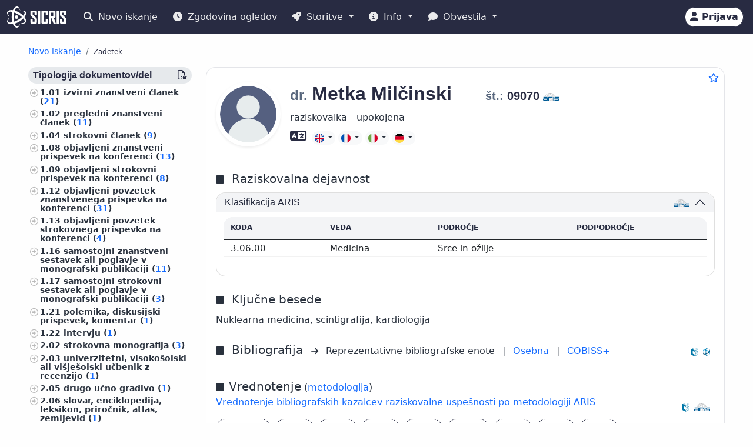

--- FILE ---
content_type: text/html;charset=UTF-8
request_url: https://cris.cobiss.net/ecris/si/sl/researcher/aside/6625
body_size: 1605
content:







<div class="publications-js" data-count="136">

  
    

    
      

        

      

        
          

          
            <a href="https://home.izum.si/COBISS/bibliografije/Tipologija_slv.pdf" target="_blank" rel="noopener">
              <h6 class="bg-gray-400-light py-1 px-2 rounded">
                Tipologija dokumentov/del
                <span class="float_right">
                  <i class="far fa-file-pdf" title="PDF" aria-hidden="true"></i>
                </span>
              </h6>
            </a>
          

          

          <ul class="custom-1">
            
              
              
              

              
                <li>
                  
                    
                      1.01
                      <a href="https://cris.cobiss.net/ecris/si/sl/biblio?q=as%3D(09070)%20and%20td%3D(1.01)">
                        izvirni znanstveni članek (<span class="link-colored">21</span>)
                      </a>
                    
                    
                  
                </li>
              

              

            
              
              
              

              
                <li>
                  
                    
                      1.02
                      <a href="https://cris.cobiss.net/ecris/si/sl/biblio?q=as%3D(09070)%20and%20td%3D(1.02)">
                        pregledni znanstveni članek (<span class="link-colored">11</span>)
                      </a>
                    
                    
                  
                </li>
              

              

            
              
              
              

              
                <li>
                  
                    
                      1.04
                      <a href="https://cris.cobiss.net/ecris/si/sl/biblio?q=as%3D(09070)%20and%20td%3D(1.04)">
                        strokovni članek (<span class="link-colored">9</span>)
                      </a>
                    
                    
                  
                </li>
              

              

            
              
              
              

              
                <li>
                  
                    
                      1.08
                      <a href="https://cris.cobiss.net/ecris/si/sl/biblio?q=as%3D(09070)%20and%20td%3D(1.08)">
                        objavljeni znanstveni prispevek na konferenci (<span class="link-colored">13</span>)
                      </a>
                    
                    
                  
                </li>
              

              

            
              
              
              

              
                <li>
                  
                    
                      1.09
                      <a href="https://cris.cobiss.net/ecris/si/sl/biblio?q=as%3D(09070)%20and%20td%3D(1.09)">
                        objavljeni strokovni prispevek na konferenci (<span class="link-colored">8</span>)
                      </a>
                    
                    
                  
                </li>
              

              

            
              
              
              

              
                <li>
                  
                    
                      1.12
                      <a href="https://cris.cobiss.net/ecris/si/sl/biblio?q=as%3D(09070)%20and%20td%3D(1.12)">
                        objavljeni povzetek znanstvenega prispevka na konferenci (<span class="link-colored">31</span>)
                      </a>
                    
                    
                  
                </li>
              

              

            
              
              
              

              
                <li>
                  
                    
                      1.13
                      <a href="https://cris.cobiss.net/ecris/si/sl/biblio?q=as%3D(09070)%20and%20td%3D(1.13)">
                        objavljeni povzetek strokovnega prispevka na konferenci (<span class="link-colored">4</span>)
                      </a>
                    
                    
                  
                </li>
              

              

            
              
              
              

              
                <li>
                  
                    
                      1.16
                      <a href="https://cris.cobiss.net/ecris/si/sl/biblio?q=as%3D(09070)%20and%20td%3D(1.16)">
                        samostojni znanstveni sestavek ali poglavje v monografski publikaciji (<span class="link-colored">11</span>)
                      </a>
                    
                    
                  
                </li>
              

              

            
              
              
              

              
                <li>
                  
                    
                      1.17
                      <a href="https://cris.cobiss.net/ecris/si/sl/biblio?q=as%3D(09070)%20and%20td%3D(1.17)">
                        samostojni strokovni sestavek ali poglavje v monografski publikaciji (<span class="link-colored">3</span>)
                      </a>
                    
                    
                  
                </li>
              

              

            
              
              
              

              
                <li>
                  
                    
                      1.21
                      <a href="https://cris.cobiss.net/ecris/si/sl/biblio?q=as%3D(09070)%20and%20td%3D(1.21)">
                        polemika, diskusijski prispevek, komentar (<span class="link-colored">1</span>)
                      </a>
                    
                    
                  
                </li>
              

              

            
              
              
              

              
                <li>
                  
                    
                      1.22
                      <a href="https://cris.cobiss.net/ecris/si/sl/biblio?q=as%3D(09070)%20and%20td%3D(1.22)">
                        intervju (<span class="link-colored">1</span>)
                      </a>
                    
                    
                  
                </li>
              

              

            
              
              
              

              
                <li>
                  
                    
                      2.02
                      <a href="https://cris.cobiss.net/ecris/si/sl/biblio?q=as%3D(09070)%20and%20td%3D(2.02)">
                        strokovna monografija (<span class="link-colored">3</span>)
                      </a>
                    
                    
                  
                </li>
              

              

            
              
              
              

              
                <li>
                  
                    
                      2.03
                      <a href="https://cris.cobiss.net/ecris/si/sl/biblio?q=as%3D(09070)%20and%20td%3D(2.03)">
                        univerzitetni, visokošolski ali višješolski učbenik z recenzijo (<span class="link-colored">1</span>)
                      </a>
                    
                    
                  
                </li>
              

              

            
              
              
              

              
                <li>
                  
                    
                      2.05
                      <a href="https://cris.cobiss.net/ecris/si/sl/biblio?q=as%3D(09070)%20and%20td%3D(2.05)">
                        drugo učno gradivo (<span class="link-colored">1</span>)
                      </a>
                    
                    
                  
                </li>
              

              

            
              
              
              

              
                <li>
                  
                    
                      2.06
                      <a href="https://cris.cobiss.net/ecris/si/sl/biblio?q=as%3D(09070)%20and%20td%3D(2.06)">
                        slovar, enciklopedija, leksikon, priročnik, atlas, zemljevid (<span class="link-colored">1</span>)
                      </a>
                    
                    
                  
                </li>
              

              

            
              
              
              

              
                <li>
                  
                    
                      2.08
                      <a href="https://cris.cobiss.net/ecris/si/sl/biblio?q=as%3D(09070)%20and%20td%3D(2.08)">
                        doktorska disertacija (<span class="link-colored">5</span>)
                      </a>
                    
                    
                  
                </li>
              

              

            
              
              
              

              
                <li>
                  
                    
                      2.09
                      <a href="https://cris.cobiss.net/ecris/si/sl/biblio?q=as%3D(09070)%20and%20td%3D(2.09)">
                        magistrsko delo (<span class="link-colored">2</span>)
                      </a>
                    
                    
                  
                </li>
              

              

            
              
              
              

              
                <li>
                  
                    
                      2.10
                      <a href="https://cris.cobiss.net/ecris/si/sl/biblio?q=as%3D(09070)%20and%20td%3D(2.10)">
                        specialistično delo (<span class="link-colored">1</span>)
                      </a>
                    
                    
                  
                </li>
              

              

            
              
              
              

              
                <li>
                  
                    
                      2.12
                      <a href="https://cris.cobiss.net/ecris/si/sl/biblio?q=as%3D(09070)%20and%20td%3D(2.12)">
                        končno poročilo o rezultatih raziskav (<span class="link-colored">6</span>)
                      </a>
                    
                    
                  
                </li>
              

              

            
              
              
              

              
                <li>
                  
                    
                      3.15
                      <a href="https://cris.cobiss.net/ecris/si/sl/biblio?q=as%3D(09070)%20and%20td%3D(3.15)">
                        prispevek na konferenci brez natisa (<span class="link-colored">2</span>)
                      </a>
                    
                    
                  
                </li>
              

              

            
              
              
              

              
                <li>
                  
                    
                      3.16
                      <a href="https://cris.cobiss.net/ecris/si/sl/biblio?q=as%3D(09070)%20and%20td%3D(3.16)">
                        vabljeno predavanje na konferenci brez natisa (<span class="link-colored">1</span>)
                      </a>
                    
                    
                  
                </li>
              

              

            
          </ul>
        

      

        
          

          

          
            <h6 class="bg-gray-400-light py-1 px-2 rounded">Predmet</h6>
          

          <ul class="custom-1">
            
              
              
              

              

              
                <li>
                  
                    
                      <a href="https://cris.cobiss.net/ecris/si/sl/biblio?q=as%3D(09070)%20and%20ucpex%3D(61000)">
                        medicina (<span class="link-colored">57</span>)
                      </a>
                    
                    
                  
                </li>
              

            
              
              
              

              

              
                <li>
                  
                    
                      <a href="https://cris.cobiss.net/ecris/si/sl/biblio?q=as%3D(09070)%20and%20ucpex%3D(61610)">
                        interna medicina (<span class="link-colored">50</span>)
                      </a>
                    
                    
                  
                </li>
              

            
              
              
              

              

              
                <li>
                  
                    
                      <a href="https://cris.cobiss.net/ecris/si/sl/biblio?q=as%3D(09070)%20and%20ucpex%3D(61100)">
                        anatomija in fiziologija človeka (<span class="link-colored">9</span>)
                      </a>
                    
                    
                  
                </li>
              

            
              
              
              

              

              
                <li>
                  
                    
                      <a href="https://cris.cobiss.net/ecris/si/sl/biblio?q=as%3D(09070)%20and%20ucpex%3D(61600)">
                        tumorji, neoplazme, onkologija (<span class="link-colored">5</span>)
                      </a>
                    
                    
                  
                </li>
              

            
              
              
              

              

              
                <li>
                  
                    
                      <a href="https://cris.cobiss.net/ecris/si/sl/biblio?q=as%3D(09070)%20and%20ucpex%3D(61680)">
                        nevrologija (<span class="link-colored">4</span>)
                      </a>
                    
                    
                  
                </li>
              

            
              
              
              

              

              
                <li>
                  
                    
                      <a href="https://cris.cobiss.net/ecris/si/sl/biblio?q=as%3D(09070)%20and%20ucpex%3D(61689)">
                        psihiatrija, psihoterapija (<span class="link-colored">4</span>)
                      </a>
                    
                    
                  
                </li>
              

            
              
              
              

              

              
                <li>
                  
                    
                      <a href="https://cris.cobiss.net/ecris/si/sl/biblio?q=as%3D(09070)%20and%20ucpex%3D(61700)">
                        kirurgija, ortopedija, oftalmologija, skelet in lomotorični sistem, poškodbe (<span class="link-colored">4</span>)
                      </a>
                    
                    
                  
                </li>
              

            
              
              
              

              

              
                <li>
                  
                    
                      <a href="https://cris.cobiss.net/ecris/si/sl/biblio?q=as%3D(09070)%20and%20ucpex%3D(61605)">
                        pediatrija (<span class="link-colored">3</span>)
                      </a>
                    
                    
                  
                </li>
              

            
              
              
              

              

              
                <li>
                  
                    
                      <a href="https://cris.cobiss.net/ecris/si/sl/biblio?q=as%3D(09070)%20and%20ucpex%3D(61580)">
                        fizioterapija, fizikalna terapija, radioterapija, nemedicinske metode zdravljenja, alternativna medicina (<span class="link-colored">2</span>)
                      </a>
                    
                    
                  
                </li>
              

            
              
              
              

              

              
                <li>
                  
                    
                      <a href="https://cris.cobiss.net/ecris/si/sl/biblio?q=as%3D(09070)%20and%20ucpex%3D(61609)">
                        patologija,  klinična medicina (<span class="link-colored">2</span>)
                      </a>
                    
                    
                  
                </li>
              

            
              
              
              

              

              
                <li>
                  
                    
                      <a href="https://cris.cobiss.net/ecris/si/sl/biblio?q=as%3D(09070)%20and%20ucpex%3D(61400)">
                        javno zdravje, nezgode, prva pomoč, medicina dela, socialna medicina (<span class="link-colored">1</span>)
                      </a>
                    
                    
                  
                </li>
              

            
              
              
              

              

              
                <li>
                  
                    
                      <a href="https://cris.cobiss.net/ecris/si/sl/biblio?q=as%3D(09070)%20and%20ucpex%3D(61500)">
                        farmacija, framakologija, zdravila, domača zdravila (<span class="link-colored">1</span>)
                      </a>
                    
                    
                  
                </li>
              

            
              
              
              

              

              
                <li>
                  
                    
                      <a href="https://cris.cobiss.net/ecris/si/sl/biblio?q=as%3D(09070)%20and%20ucpex%3D(61650)">
                        dermatologija, urologija (<span class="link-colored">1</span>)
                      </a>
                    
                    
                  
                </li>
              

            
              
              
              

              

              
                <li>
                  
                    
                      <a href="https://cris.cobiss.net/ecris/si/sl/biblio?q=as%3D(09070)%20and%20ucpex%3D(62130)">
                        elektrotehnika, elektronika, elektroenergetika, telekomunikacijska tehnika (<span class="link-colored">1</span>)
                      </a>
                    
                    
                  
                </li>
              

            
              
              
              

              

              
                <li>
                  
                    
                      <a href="https://cris.cobiss.net/ecris/si/sl/biblio?q=as%3D(09070)%20and%20ucpex%3D(68100)">
                        računalništvo, računalniška znanost (<span class="link-colored">1</span>)
                      </a>
                    
                    
                  
                </li>
              

            
          </ul>
        

      
    
  
</div>


--- FILE ---
content_type: text/html;charset=UTF-8
request_url: https://cris.cobiss.net/ecris/si/sl/biblio/statistics/researcher/6625
body_size: 1214
content:




    
        <c-biblio-chart>
            <p class="mb-0 mt-4 text-center chart-title fs-5">Citati (TC) WoS/Scopus</p>
            <ul class="ct-legend">
                <li class="ct-series-12">WoS</li>
                <li class="ct-series-7">Scopus</li>
            </ul>
            <div class="position-relative chart-holder-js"
                 style="max-height: 300px; overflow: hidden;">
                <div class="chart-bibilio-js"></div>
                <div class="text-center position-absolute"
                     style="top: 0; height: 300px; width: 100%; background-image: linear-gradient(transparent 70%, white 100%);">
                    <button style="bottom: 0px; right: 0px" type="button"
                            class="position-absolute btn btn-link me-2 more-chart-js">
                        <i class="fas fa-chevron-down" aria-hidden="true"
                           style="color: var(--cris-logo-color2, #0577a8);"></i>
                            Prikaži več
                    </button>

                </div>
                <div class="text-end d-none less-chart-div-js">
                    <button type="button" class="btn btn-link me-2 less-chart-js">
                        <i class="fas fa-chevron-up" aria-hidden="true"
                           style="color: var(--cris-logo-color2, #0577a8);"></i>
                            Prikaži manj
                    </button>
                </div>
            </div>
            <a class="fs--1" data-bs-toggle="collapse"
               data-bs-target="#collapseBiblioTable">Prikaži
                <i class="fas fa-table" aria-hidden="true"></i>
            </a>
            <div class="collapse" id="collapseBiblioTable">
                <table
                        class="table card-table-620 w-100 lh-110 fs--1 text-center text-center">
                    <thead class="thead-light">
                    <tr>
                        <th scope="col">Leto</th>
                        <th scope="col">WoS (TC)</th>
                        <th scope="col">Scopus (TC)</th>
                        <th scope="col">WoS (CI)</th>
                        <th scope="col">Scopus (CI)</th>
                    </tr>
                    </thead>
                    <tbody>
                    
                        <tr class="row-js">
                            <td class="year-js"
                                data-label="Leto">2025&#160;</td>
                            <td class="wos-tc-js" data-label="WoS (TC)">4&#160;</td>
                            <td class="scopus-tc-js" data-label="Scopus (TC)">4&#160;</td>
                            <td data-label="WoS (CI)">4&#160;</td>
                            <td data-label="Scopus (CI)">4&#160;</td>
                        </tr>
                    
                        <tr class="row-js">
                            <td class="year-js"
                                data-label="Leto">2024&#160;</td>
                            <td class="wos-tc-js" data-label="WoS (TC)">5&#160;</td>
                            <td class="scopus-tc-js" data-label="Scopus (TC)">9&#160;</td>
                            <td data-label="WoS (CI)">5&#160;</td>
                            <td data-label="Scopus (CI)">9&#160;</td>
                        </tr>
                    
                        <tr class="row-js">
                            <td class="year-js"
                                data-label="Leto">2023&#160;</td>
                            <td class="wos-tc-js" data-label="WoS (TC)">4&#160;</td>
                            <td class="scopus-tc-js" data-label="Scopus (TC)">7&#160;</td>
                            <td data-label="WoS (CI)">4&#160;</td>
                            <td data-label="Scopus (CI)">7&#160;</td>
                        </tr>
                    
                        <tr class="row-js">
                            <td class="year-js"
                                data-label="Leto">2022&#160;</td>
                            <td class="wos-tc-js" data-label="WoS (TC)">5&#160;</td>
                            <td class="scopus-tc-js" data-label="Scopus (TC)">8&#160;</td>
                            <td data-label="WoS (CI)">5&#160;</td>
                            <td data-label="Scopus (CI)">8&#160;</td>
                        </tr>
                    
                        <tr class="row-js">
                            <td class="year-js"
                                data-label="Leto">2021&#160;</td>
                            <td class="wos-tc-js" data-label="WoS (TC)">8&#160;</td>
                            <td class="scopus-tc-js" data-label="Scopus (TC)">9&#160;</td>
                            <td data-label="WoS (CI)">7&#160;</td>
                            <td data-label="Scopus (CI)">8&#160;</td>
                        </tr>
                    
                        <tr class="row-js">
                            <td class="year-js"
                                data-label="Leto">2020&#160;</td>
                            <td class="wos-tc-js" data-label="WoS (TC)">8&#160;</td>
                            <td class="scopus-tc-js" data-label="Scopus (TC)">8&#160;</td>
                            <td data-label="WoS (CI)">8&#160;</td>
                            <td data-label="Scopus (CI)">8&#160;</td>
                        </tr>
                    
                        <tr class="row-js">
                            <td class="year-js"
                                data-label="Leto">2019&#160;</td>
                            <td class="wos-tc-js" data-label="WoS (TC)">7&#160;</td>
                            <td class="scopus-tc-js" data-label="Scopus (TC)">6&#160;</td>
                            <td data-label="WoS (CI)">6&#160;</td>
                            <td data-label="Scopus (CI)">5&#160;</td>
                        </tr>
                    
                        <tr class="row-js">
                            <td class="year-js"
                                data-label="Leto">2018&#160;</td>
                            <td class="wos-tc-js" data-label="WoS (TC)">13&#160;</td>
                            <td class="scopus-tc-js" data-label="Scopus (TC)">14&#160;</td>
                            <td data-label="WoS (CI)">10&#160;</td>
                            <td data-label="Scopus (CI)">11&#160;</td>
                        </tr>
                    
                        <tr class="row-js">
                            <td class="year-js"
                                data-label="Leto">2017&#160;</td>
                            <td class="wos-tc-js" data-label="WoS (TC)">6&#160;</td>
                            <td class="scopus-tc-js" data-label="Scopus (TC)">11&#160;</td>
                            <td data-label="WoS (CI)">5&#160;</td>
                            <td data-label="Scopus (CI)">9&#160;</td>
                        </tr>
                    
                        <tr class="row-js">
                            <td class="year-js"
                                data-label="Leto">2016&#160;</td>
                            <td class="wos-tc-js" data-label="WoS (TC)">6&#160;</td>
                            <td class="scopus-tc-js" data-label="Scopus (TC)">9&#160;</td>
                            <td data-label="WoS (CI)">6&#160;</td>
                            <td data-label="Scopus (CI)">9&#160;</td>
                        </tr>
                    
                        <tr class="row-js">
                            <td class="year-js"
                                data-label="Leto">2015&#160;</td>
                            <td class="wos-tc-js" data-label="WoS (TC)">12&#160;</td>
                            <td class="scopus-tc-js" data-label="Scopus (TC)">15&#160;</td>
                            <td data-label="WoS (CI)">11&#160;</td>
                            <td data-label="Scopus (CI)">13&#160;</td>
                        </tr>
                    
                        <tr class="row-js">
                            <td class="year-js"
                                data-label="Leto">2014&#160;</td>
                            <td class="wos-tc-js" data-label="WoS (TC)">10&#160;</td>
                            <td class="scopus-tc-js" data-label="Scopus (TC)">14&#160;</td>
                            <td data-label="WoS (CI)">8&#160;</td>
                            <td data-label="Scopus (CI)">12&#160;</td>
                        </tr>
                    
                        <tr class="row-js">
                            <td class="year-js"
                                data-label="Leto">2013&#160;</td>
                            <td class="wos-tc-js" data-label="WoS (TC)">5&#160;</td>
                            <td class="scopus-tc-js" data-label="Scopus (TC)">8&#160;</td>
                            <td data-label="WoS (CI)">5&#160;</td>
                            <td data-label="Scopus (CI)">8&#160;</td>
                        </tr>
                    
                        <tr class="row-js">
                            <td class="year-js"
                                data-label="Leto">2012&#160;</td>
                            <td class="wos-tc-js" data-label="WoS (TC)">7&#160;</td>
                            <td class="scopus-tc-js" data-label="Scopus (TC)">8&#160;</td>
                            <td data-label="WoS (CI)">6&#160;</td>
                            <td data-label="Scopus (CI)">7&#160;</td>
                        </tr>
                    
                        <tr class="row-js">
                            <td class="year-js"
                                data-label="Leto">2011&#160;</td>
                            <td class="wos-tc-js" data-label="WoS (TC)">10&#160;</td>
                            <td class="scopus-tc-js" data-label="Scopus (TC)">9&#160;</td>
                            <td data-label="WoS (CI)">10&#160;</td>
                            <td data-label="Scopus (CI)">9&#160;</td>
                        </tr>
                    
                        <tr class="row-js">
                            <td class="year-js"
                                data-label="Leto">2010&#160;</td>
                            <td class="wos-tc-js" data-label="WoS (TC)">7&#160;</td>
                            <td class="scopus-tc-js" data-label="Scopus (TC)">10&#160;</td>
                            <td data-label="WoS (CI)">6&#160;</td>
                            <td data-label="Scopus (CI)">9&#160;</td>
                        </tr>
                    
                        <tr class="row-js">
                            <td class="year-js"
                                data-label="Leto">2009&#160;</td>
                            <td class="wos-tc-js" data-label="WoS (TC)">5&#160;</td>
                            <td class="scopus-tc-js" data-label="Scopus (TC)">6&#160;</td>
                            <td data-label="WoS (CI)">5&#160;</td>
                            <td data-label="Scopus (CI)">6&#160;</td>
                        </tr>
                    
                        <tr class="row-js">
                            <td class="year-js"
                                data-label="Leto">2008&#160;</td>
                            <td class="wos-tc-js" data-label="WoS (TC)">6&#160;</td>
                            <td class="scopus-tc-js" data-label="Scopus (TC)">9&#160;</td>
                            <td data-label="WoS (CI)">6&#160;</td>
                            <td data-label="Scopus (CI)">8&#160;</td>
                        </tr>
                    
                        <tr class="row-js">
                            <td class="year-js"
                                data-label="Leto">2007&#160;</td>
                            <td class="wos-tc-js" data-label="WoS (TC)">6&#160;</td>
                            <td class="scopus-tc-js" data-label="Scopus (TC)">8&#160;</td>
                            <td data-label="WoS (CI)">6&#160;</td>
                            <td data-label="Scopus (CI)">8&#160;</td>
                        </tr>
                    
                        <tr class="row-js">
                            <td class="year-js"
                                data-label="Leto">2006&#160;</td>
                            <td class="wos-tc-js" data-label="WoS (TC)">11&#160;</td>
                            <td class="scopus-tc-js" data-label="Scopus (TC)">13&#160;</td>
                            <td data-label="WoS (CI)">11&#160;</td>
                            <td data-label="Scopus (CI)">13&#160;</td>
                        </tr>
                    
                        <tr class="row-js">
                            <td class="year-js"
                                data-label="Leto">2005&#160;</td>
                            <td class="wos-tc-js" data-label="WoS (TC)">4&#160;</td>
                            <td class="scopus-tc-js" data-label="Scopus (TC)">4&#160;</td>
                            <td data-label="WoS (CI)">4&#160;</td>
                            <td data-label="Scopus (CI)">4&#160;</td>
                        </tr>
                    
                        <tr class="row-js">
                            <td class="year-js"
                                data-label="Leto">2003&#160;</td>
                            <td class="wos-tc-js" data-label="WoS (TC)">3&#160;</td>
                            <td class="scopus-tc-js" data-label="Scopus (TC)">5&#160;</td>
                            <td data-label="WoS (CI)">3&#160;</td>
                            <td data-label="Scopus (CI)">4&#160;</td>
                        </tr>
                    
                        <tr class="row-js">
                            <td class="year-js"
                                data-label="Leto">2002&#160;</td>
                            <td class="wos-tc-js" data-label="WoS (TC)">3&#160;</td>
                            <td class="scopus-tc-js" data-label="Scopus (TC)">4&#160;</td>
                            <td data-label="WoS (CI)">3&#160;</td>
                            <td data-label="Scopus (CI)">4&#160;</td>
                        </tr>
                    
                        <tr class="row-js">
                            <td class="year-js"
                                data-label="Leto">2001&#160;</td>
                            <td class="wos-tc-js" data-label="WoS (TC)">6&#160;</td>
                            <td class="scopus-tc-js" data-label="Scopus (TC)">9&#160;</td>
                            <td data-label="WoS (CI)">6&#160;</td>
                            <td data-label="Scopus (CI)">9&#160;</td>
                        </tr>
                    
                        <tr class="row-js">
                            <td class="year-js"
                                data-label="Leto">2000&#160;</td>
                            <td class="wos-tc-js" data-label="WoS (TC)">4&#160;</td>
                            <td class="scopus-tc-js" data-label="Scopus (TC)">4&#160;</td>
                            <td data-label="WoS (CI)">4&#160;</td>
                            <td data-label="Scopus (CI)">4&#160;</td>
                        </tr>
                    
                        <tr class="row-js">
                            <td class="year-js"
                                data-label="Leto">1999&#160;</td>
                            <td class="wos-tc-js" data-label="WoS (TC)">2&#160;</td>
                            <td class="scopus-tc-js" data-label="Scopus (TC)">2&#160;</td>
                            <td data-label="WoS (CI)">2&#160;</td>
                            <td data-label="Scopus (CI)">2&#160;</td>
                        </tr>
                    
                        <tr class="row-js">
                            <td class="year-js"
                                data-label="Leto">1998&#160;</td>
                            <td class="wos-tc-js" data-label="WoS (TC)">1&#160;</td>
                            <td class="scopus-tc-js" data-label="Scopus (TC)">&#160;</td>
                            <td data-label="WoS (CI)">1&#160;</td>
                            <td data-label="Scopus (CI)">&#160;</td>
                        </tr>
                    
                        <tr class="row-js">
                            <td class="year-js"
                                data-label="Leto">1995&#160;</td>
                            <td class="wos-tc-js" data-label="WoS (TC)">2&#160;</td>
                            <td class="scopus-tc-js" data-label="Scopus (TC)">1&#160;</td>
                            <td data-label="WoS (CI)">2&#160;</td>
                            <td data-label="Scopus (CI)">1&#160;</td>
                        </tr>
                    
                        <tr class="row-js">
                            <td class="year-js"
                                data-label="Leto">1994&#160;</td>
                            <td class="wos-tc-js" data-label="WoS (TC)">1&#160;</td>
                            <td class="scopus-tc-js" data-label="Scopus (TC)">1&#160;</td>
                            <td data-label="WoS (CI)">1&#160;</td>
                            <td data-label="Scopus (CI)">1&#160;</td>
                        </tr>
                    
                        <tr class="row-js">
                            <td class="year-js"
                                data-label="Leto">1992&#160;</td>
                            <td class="wos-tc-js" data-label="WoS (TC)">&#160;</td>
                            <td class="scopus-tc-js" data-label="Scopus (TC)">1&#160;</td>
                            <td data-label="WoS (CI)">&#160;</td>
                            <td data-label="Scopus (CI)">1&#160;</td>
                        </tr>
                    
                        <tr class="row-js">
                            <td class="year-js"
                                data-label="Leto">1991&#160;</td>
                            <td class="wos-tc-js" data-label="WoS (TC)">1&#160;</td>
                            <td class="scopus-tc-js" data-label="Scopus (TC)">&#160;</td>
                            <td data-label="WoS (CI)">1&#160;</td>
                            <td data-label="Scopus (CI)">&#160;</td>
                        </tr>
                    
                    </tbody>
                </table>
            </div>
        </c-biblio-chart>
    



--- FILE ---
content_type: application/javascript
request_url: https://cris.cobiss.net/ecris/assets/js/components/details/organization/c-details-organization-init.js
body_size: 2407
content:
import history from "../../../modules/history-results.js";
import starInit from "../../../modules/favourite-star-init.js";
import { getCacheUrl2, getCacheUrl3 } from "../../../modules/entity-cache.js";

class CDetailsOrganizationInit extends HTMLElement {
  constructor() {
    super();
    this.name = this.querySelector(".organization-name-js").innerText;
    this.id = this.getAttribute("id");
    this.asideAsync = this.querySelector(".aside-async-js");
    this.citationsAsync = this.querySelector(".citations-async-js");
    starInit(this, "organization", this.name, this.id);
  }

  connectedCallback() {
    /** nstavi page title */
    document.title = this.name;
    /**shrani v zgodovino */
    history.add("organization", this.name, this.id);
    this.editBtn = this.querySelector(".edit-profile-js");
    document.addEventListener("global-events-login", this.toggleEditBtn);
    document.addEventListener("global-events-logout", this.toggleEditBtn);
    /*ko pride html s podatki za fasete iz entity cache preko katerega se pridobiva vsebina*/
    document.addEventListener("entity-cache2", this.getAsideFromCache);
    document.addEventListener(
      "entity-cache3",
      this.citationsStatisticsFromCache
    );
    this.loadAside(this.id);
    this.loadCitationStatistics(this.id);
    this.toggleEditBtn();
  }

  citationsStatisticsFromCache = (e) => {
    if (
      this.citationsAsync &&
      e.detail.url.endsWith("/biblio/statistics/organization/" + this.id)
    ) {
      this.citationsAsync.innerHTML = e.detail.content;
    }
  };

  getAsideFromCache = (e) => {
    if (e.detail.url.endsWith("/aside/" + this.id)) {
      this.asideAsync.innerHTML = e.detail.content;
    }
  };

  loadCitationStatistics = (id) => {
    if (this.citationsAsync) {
      let url = `${window.appData.url}/biblio/statistics/organization/${id}`;
      getCacheUrl3(url);
    }
  };

  loadAside = (id) => {
    let url = `${window.appData.url}/organization/aside/${id}`;
    getCacheUrl2(url);
  };

  toggleEditBtn = () => {
    if (window.tokenResponse.entityId == this.id) {
      this.editBtn.classList.remove("d-none");
    } else if (
      window.tokenResponse.userRoles &&
      window.tokenResponse.userRoles.includes("EDIT_ALL_ORG")
    ) {
      this.editBtn.classList.remove("d-none");
    } else {
      this.editBtn.classList.add("d-none");
    }
  };
}

window.customElements.define(
  "c-details-organization-init",
  CDetailsOrganizationInit
);


--- FILE ---
content_type: image/svg+xml
request_url: https://cris.cobiss.net/ecris/assets/img/user.svg
body_size: 373
content:
<svg xmlns="http://www.w3.org/2000/svg" viewBox="0 0 52.17 52.17"><defs><style>.cls-1{fill:#e7eced;}.cls-2{fill:#556080;}</style></defs><g id="Layer_2" data-name="Layer 2"><g id="Layer_1-2" data-name="Layer 1"><path class="cls-1" d="M26.08,52.17a26,26,0,0,0,18.46-7.65,19.08,19.08,0,0,0-36.91,0A26,26,0,0,0,26.08,52.17Z"/><path class="cls-2" d="M26.08,30.28A19.09,19.09,0,0,1,44.54,44.52a26.09,26.09,0,1,0-36.91,0A19.09,19.09,0,0,1,26.08,30.28Z"/><circle class="cls-1" cx="26.08" cy="19.56" r="10.71"/></g></g></svg>

--- FILE ---
content_type: application/javascript
request_url: https://cris.cobiss.net/ecris/assets/js/modules/mode-to-iconclass.js
body_size: 506
content:
export default function (mode) {
    let output;
    switch(mode) {
        case "researcher":
            output = "fas fa-atom";
          break;
        case "project":
            output = "fas fa-lightbulb";
          break;
        case "organization":
            output = "fas fa-university";
          break;
        case "group":
            output = "fas fa-users";
          break;
        case "equipment":
            output = "fas fa-tools";
          break;
        case "publication":
            output = "fas fa-book";
          break;
        default:
            output ="question"
      } 
      return output;
}